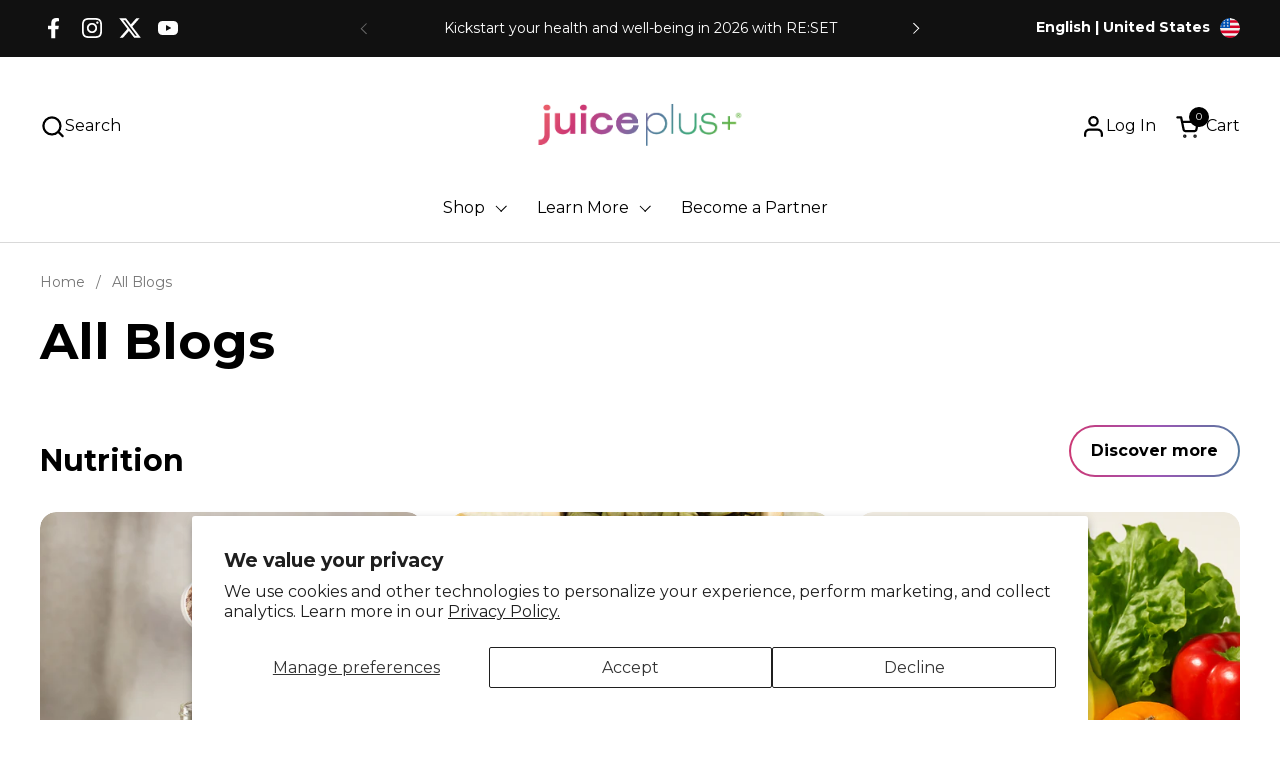

--- FILE ---
content_type: text/javascript
request_url: https://us.juiceplus.com/cdn/shop/t/67/assets/installment-fee.js?v=20289611754697517881766068588
body_size: 902
content:
const addInstallmentFee=async isManualPayment=>{await removeInstallmentFee();const installmentFeeVariantId=localStorage.getItem("installmentFeeVariantId"),installmentFeeVariantSellingPlanId=localStorage.getItem("installmentFeeVariantSellingPlanId"),installmentMetafieldValue=localStorage.getItem("installmentMetafieldValue");if(!installmentFeeVariantId||!installmentFeeVariantSellingPlanId)return;const item={id:installmentFeeVariantId,quantity:1,selling_plan:isManualPayment?"":installmentFeeVariantSellingPlanId,properties:{}};installmentMetafieldValue&&(item.properties._monthly_base_total=installmentMetafieldValue),isManualPayment&&(item.properties._sellingplan=installmentFeeVariantSellingPlanId);const formData={items:[item]};await fetch(`${KROWN.settings.routes.cart_add_url}.js`,{method:"POST",headers:{"Content-Type":"application/json"},body:JSON.stringify(formData)}).catch(error=>{console.error(error)})},removeInstallmentFee=async()=>{const installmentFeeVariantId=localStorage.getItem("installmentFeeVariantId");if(!installmentFeeVariantId)return;const updates={};updates[""+installmentFeeVariantId]=0,await fetch(`${KROWN.settings.routes.cart_update_url}.js`,{method:"POST",headers:{"Content-Type":"application/json"},body:JSON.stringify({updates})}).then(cartResponse=>{cartResponse.ok||console.error("Failed to fetch the updated cart"),fetch("/cart",{method:"GET",headers:{"Content-Type":"application/json",Accept:"application/javascript"}}).then(response=>(response.ok||console.log("Network response was not ok"),response.json())).then(data=>{data.items.length==0?$(".countries_list_modal-content").attr("data-cart-empty","true"):$(".countries_list_modal-content").attr("data-cart-empty","false")}).catch(error=>{console.error("There was a problem with the fetch operation:",error)})}).catch(error=>{console.error(error)})},createCustomAddToCartBtnInPDP=()=>{document.querySelector(".custom-add-to-cart")?.remove();const addToCartBtn=document.querySelector("[data-js-product-add-to-cart]"),form=addToCartBtn.closest(".flex-buttons");addToCartBtn.classList.add("display-none");const addBtn=document.createElement("button"),addBtnText=document.createElement("span"),addBtnLoaderContainer=document.createElement("span"),addBtnLoader=document.createElement("div");addBtn.setAttribute("type","button"),addBtn.addEventListener("click",addProductWithInstallmentFeeInPDP),addBtn.classList.add("custom-add-to-cart","add-to-cart","button","button--solid","position-relative"),addBtnText.classList.add("button__text"),addBtnLoaderContainer.classList.add("button-loader-container","visibility-hidden"),addBtnLoader.classList.add("button-loader"),addBtnText.innerText=addToCartBtn.innerText.trim(),addBtnText.innerText.toLowerCase()===KROWN.settings.locales.products_sold_out_variant.toLowerCase()&&addBtn.classList.add("disabled"),addBtnLoaderContainer.append(addBtnLoader),addBtn.append(addBtnText),addBtn.append(addBtnLoaderContainer),form.insertBefore(addBtn,addToCartBtn)},addProductWithInstallmentFeeInPDP=async event=>{const addBtn=event.currentTarget,addToCartBtn=document.querySelector("[data-js-product-add-to-cart]"),purchaseTypeInputs=addBtn.closest(".product-text").querySelector(".purchase_type_radio").querySelectorAll('input[type="radio"]'),selectedPurchaseType=Array.from(purchaseTypeInputs).find(input=>input.checked).value,paymentTypeOptions=addBtn.closest(".product-text").querySelector(".subscription-payment-type").querySelectorAll("option"),selectedPaymentType=Array.from(paymentTypeOptions).find(option=>option.selected).dataset.paymentType,selectedPaymentMethod=window.cartDataForPaymentSelectionInCart?.attributes?._paymentMethod||(selectedPurchaseType==="subscription"?window.cartAvailablePaymentMethods?.subscription[0]:window.cartAvailablePaymentMethods?.one_time[0]),isManualPayment=KROWN.settings.manualPaymentTypes.includes(selectedPaymentMethod);addBtn.classList.add("no-click"),addBtn.querySelector(".button__text").classList.add("visibility-hidden"),addBtn.querySelector(".button-loader-container").classList.remove("visibility-hidden"),selectedPurchaseType==="subscription"&&selectedPaymentType==="installment"&&await addInstallmentFee(isManualPayment),addToCartBtn.click()};
//# sourceMappingURL=/cdn/shop/t/67/assets/installment-fee.js.map?v=20289611754697517881766068588


--- FILE ---
content_type: application/javascript; charset=utf-8
request_url: https://searchanise-ef84.kxcdn.com/preload_data.0T9G3A6U8C.js
body_size: 634
content:
window.Searchanise.preloadedSuggestions=['healthy starts','partner success box','omega blend','juice plus luminate','kids healthy start','berry blend','protein shakes','super biome','superfood powder','omega blend capsules','complete shake','end subscription','fruits and vegetables','for kids','vegetable capsules','skip shipment','pocket pack chewables','super-biome probiotic','chocolate shakes','protein shake','juice plus','super-biome prebiotic','skip a shipment','to subscription','get set','chewables subscription','berry chewables','vanilla shake','plus luminate','juice plus complete','gummy form','powder fruits and vegetables','vanilla shakes','vitamin d','fruit blend','the partner success box','partner success','pocket packs','healthy starts 13','juice plus ingredients','liver health','dutch chocolate','healthy start','superfood stick pack','super food','fruit & vegetables','gut microbiome','subscription id','super food powder','super powder','vitamins for kids vitamins for kids','what is','chewable berries','juice plus men','chocolate protein','water bottle','essentials omega','your team','b vitamin','plant based','vitamin b','juice luminate','juice plus vegetable','kids daily','sign out','chocolate shake','sample kit—it','fruit and vegetables capsules','stick pack','purple juice plus','adult vitamin','sign off','berry boost','only address','fruit vegetable and berry','vanilla protein','kids chewables','fruit vegetable berry & omega blend capsules','free waterbottle','berry and vegetable','juice complete','kit superfood','super-biome and','add child','chocolate shake mix','de de','sign in','sample shake','berry gummy','fruit & vegetable blend chewables for kids','gut issues','superfood powder kit','berry blend capsules','green powders','to shipment','healthy starts 4-12','omega capsules','mental energy','whole food-based formula','plant based vitamins','green blend','super good powder','info cards','juice plus for','omega for','new products','can an','want to','berry chew','fruit and vegetables','vegetable blend','benefits for','powder for','get at','french vanilla','juice plus plus','to juice plus','give a','superfood powders','best nutrition','what is balance','pocket pack','adult berry','health start','juice plus fruit','plus extra','power blend','juice plus berry blend','vitamin c'];